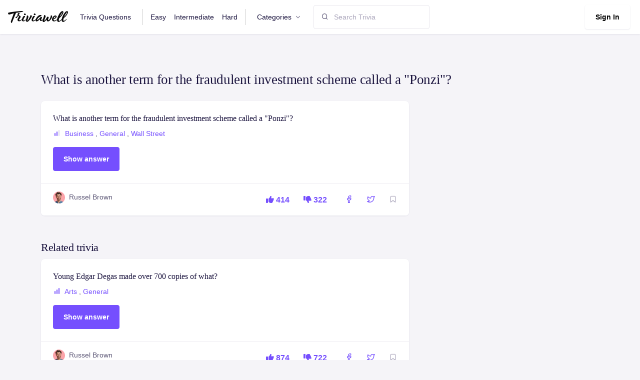

--- FILE ---
content_type: text/html; charset=utf-8
request_url: https://www.triviawell.com/question/what-is-another-term-for-the-fraudulent-investment-scheme-called-a-ponzi/
body_size: 5469
content:






<!DOCTYPE html>
<html lang="en">

<head>
<meta name="msvalidate.01" content="14E5715914A43853D92785F1238E9E21" />
<script async src="https://pagead2.googlesyndication.com/pagead/js/adsbygoogle.js?client=ca-pub-4615682098867952"
     crossorigin="anonymous"></script>
    <title>What is another term for the fraudulent investment scheme called a &quot;Ponzi&quot;? - TriviaWell</title>
    <meta charset="utf-8">
    <meta name="viewport" content="width=device-width, initial-scale=1, shrink-to-fit=no">
    <link rel="shortcut icon" href="/favicon.ico">
    <link rel="stylesheet" href="https://cdnjs.cloudflare.com/ajax/libs/font-awesome/6.1.1/css/all.min.css"/>

    
    <link rel="stylesheet" href="/static/CACHE/css/output.9f5b62fae04c.css" type="text/css">
    <link href="/static/scss/print.css" rel="stylesheet" media="print"/>
<script>(function(w,d,s,l,i){w[l]=w[l]||[];w[l].push({'gtm.start':
new Date().getTime(),event:'gtm.js'});var f=d.getElementsByTagName(s)[0],
j=d.createElement(s),dl=l!='dataLayer'?'&l='+l:'';j.async=true;j.src=
'https://www.googletagmanager.com/gtm.js?id='+i+dl;f.parentNode.insertBefore(j,f);
})(window,document,'script','dataLayer','GTM-PSRD44B');</script>
</head>

<body>
<noscript><iframe src="https://www.googletagmanager.com/ns.html?id=GTM-PSRD44B"
height="0" width="0" style="display:none;visibility:hidden"></iframe></noscript>



<nav class="navbar navbar-expand-lg navbar-default">
    <div class="container-fluid px-0">
        <a class="navbar-brand" href="/"
        ><img src="/static/img/logo.svg" alt="" style="width:120px"/></a>
        <!-- Button -->
        <button
                class="navbar-toggler collapsed"
                type="button"
                data-bs-toggle="collapse"
                data-bs-target="#navbar-default"
                aria-controls="navbar-default"
                aria-expanded="false"
                aria-label="Toggle navigation"
        >
            <span class="icon-bar top-bar mt-0"></span>
            <span class="icon-bar middle-bar"></span>
            <span class="icon-bar bottom-bar"></span>
        </button>
        <!-- Collapse -->
        <div class="collapse navbar-collapse" id="navbar-default">
            <ul class="navbar-nav">
                <li class="nav-item">
                    <a href="/" class="nav-link">Trivia Questions</a>
                </li>
                <li class="nav-item">
                    <a href="/easy/" class="nav-link border-left">Easy</a>
                </li>
                <li class="nav-item">
                    <a href="/intermediate/" class="nav-link">Intermediate</a>
                </li>
                <li class="nav-item">
                    <a href="/hard/" class="nav-link border-right">Hard</a>
                </li>


                <li class="nav-item dropdown">
                    <a
                            class="nav-link dropdown-toggle"
                            href="#"
                            id="navbarBrowse"
                            data-bs-toggle="dropdown"
                            aria-haspopup="true"
                            aria-expanded="false"
                            data-bs-display="static"
                    >
                        Categories
                    </a>
                    <ul
                            class="dropdown-menu dropdown-menu-arrow"
                            aria-labelledby="navbarBrowse"
                    >
                        
                        
                            <li>
                                <a class="dropdown-item"
                                   href="/questions/entertainment/">Entertainment</a>
                            </li>
                        
                            <li>
                                <a class="dropdown-item"
                                   href="/questions/music/">Music</a>
                            </li>
                        
                            <li>
                                <a class="dropdown-item"
                                   href="/questions/science/">Science</a>
                            </li>
                        
                            <li>
                                <a class="dropdown-item"
                                   href="/questions/geography/">Geography</a>
                            </li>
                        
                            <li>
                                <a class="dropdown-item"
                                   href="/questions/movies/">Movies</a>
                            </li>
                        
                            <li>
                                <a class="dropdown-item"
                                   href="/questions/tv-shows/">Tv Shows</a>
                            </li>
                        
                            <li>
                                <a class="dropdown-item"
                                   href="/questions/basketball/">Basketball</a>
                            </li>
                        
                            <li>
                                <a class="dropdown-item"
                                   href="/questions/history/">History</a>
                            </li>
                        
                            <li>
                                <a class="dropdown-item"
                                   href="/questions/soccer/">Soccer</a>
                            </li>
                        
                            <li>
                                <a class="dropdown-item"
                                   href="/questions/football/">Football</a>
                            </li>
                        
                            <li>
                                <a class="dropdown-item"
                                   href="/questions/biology/">Biology</a>
                            </li>
                        
                            <li>
                                <a class="dropdown-item"
                                   href="/questions/mlb/">Mlb</a>
                            </li>
                        
                            <li>
                                <a class="dropdown-item"
                                   href="/questions/holidays/">Holidays</a>
                            </li>
                        
                            <li>
                                <a class="dropdown-item"
                                   href="/questions/nba/">Nba</a>
                            </li>
                        
                            <li>
                                <a class="dropdown-item"
                                   href="/questions/nfl/">Nfl</a>
                            </li>
                        
                            <li>
                                <a class="dropdown-item"
                                   href="/questions/language/">Language</a>
                            </li>
                        
                            <li>
                                <a class="dropdown-item"
                                   href="/questions/fashion/">Fashion</a>
                            </li>
                        
                            <li>
                                <a class="dropdown-item"
                                   href="/questions/arts/">Arts</a>
                            </li>
                        
                            <li>
                                <a class="dropdown-item"
                                   href="/questions/celebrities/">Celebrities</a>
                            </li>
                        
                            <li>
                                <a class="dropdown-item"
                                   href="/questions/physics/">Physics</a>
                            </li>
                        
                            <li>
                                <a class="dropdown-item"
                                   href="/questions/rap-music/">Rap</a>
                            </li>
                        
                            <li>
                                <a class="dropdown-item"
                                   href="/questions/video-game-movies/">Video Games</a>
                            </li>
                        
                            <li>
                                <a class="dropdown-item"
                                   href="/questions/sports-movies/">Sports</a>
                            </li>
                        
                            <li>
                                <a class="dropdown-item"
                                   href="/questions/general-knowledge/">General Knowledge</a>
                            </li>
                        
                            <li>
                                <a class="dropdown-item"
                                   href="/questions/business/">Business</a>
                            </li>
                        
                            <li>
                                <a class="dropdown-item"
                                   href="/questions/christmas/">Christmas</a>
                            </li>
                        
                            <li>
                                <a class="dropdown-item"
                                   href="/questions/foods-of-the-world/">World</a>
                            </li>
                        
                    </ul>
                </li>
                <!--
                                <li class="nav-item">
                        <a href="/news/" class="nav-link">News</a>
                    </li>
                                <li class="nav-item">
                        <a href="/knowledgebase/" class="nav-link">Knowledgebase</a>
                    </li>
                    -->

            </ul>

            <form class="mt-3 mt-lg-0 ms-lg-3 d-flex align-items-center" method="post"
      action="/search/">
				<span class="position-absolute ps-3 search-icon">
					<i class="fe fe-search"></i>
				</span>
    <input type="hidden" name="csrfmiddlewaretoken" value="cKx94Dn3yKgu5x2FvnpUxncrxUNZYh8FeHkHq8MTIKN11pmtJUhHrwVRdRaEZrc4">
    <input type="search" name="q" class="form-control ps-6" placeholder="Search Trivia"/>

    
</form>


            <div class="ms-auto mt-3 mt-lg-0">
                
                    <a href="/user/login" class="btn btn-white shadow-sm me-1">Sign In</a>
                
            </div>
        </div>
    </div>
</nav>



    <div class="container pt-5 pt-md-10">
        <h1>What is another term for the fraudulent investment scheme called a &quot;Ponzi&quot;?</h1>

        <div class="row mt-4">
            <div class="col-md-8">
                <div class="card mb-4 card-hover">
    <div class="card-body">
        <h4 class="mb-2 text-truncate-line-2 ">
            <a href="/question/what-is-another-term-for-the-fraudulent-investment-scheme-called-a-ponzi/" class="text-inherit">
                What is another term for the fraudulent investment scheme called a &quot;Ponzi&quot;?
            </a>
        </h4>
        <ul class="mb-3 list-inline">
            <li class="list-inline-item">
                <svg class="me-1 mt-n1" width="16" height="16" viewBox="0 0 16 16" fill="none"
                     xmlns="http://www.w3.org/2000/svg">
                    
                        <rect x="3" y="8" width="2" height="6" rx="1" fill="#754FFE"/>
                        <rect x="7" y="5" width="2" height="9" rx="1" fill="#754FFE"/>
                        <rect x="11" y="2" width="2" height="12" rx="1" fill="#DBD8E9"/>
                    

                </svg>

                
                    <a href="/questions/business/">Business</a>
                    ,
                
                    <a href="/questions/general/">General</a>
                    ,
                
                    <a href="/questions/wall-street/">Wall Street</a>
                    
                
            </li>
        </ul>

        <ul class="d-none answer">
            
                <li>Pyramid</li>
            
        </ul>

        <button class="btn btn-primary showAnswer">Show answer</button>

    </div>
    <div class="card-footer">
        <div class="row align-items-center g-0">
            <div class="col-md  mb-2">
                <div class="d-flex">
                    
                        <img src="/static/img/avatar/avatar-4.jpg" class="rounded-circle avatar-xs" alt="">
                    

                    <div class="ms-2">
                        
                            <span>Russel Brown</span>
                        
                    </div>
                </div>
            </div>
            <div class="col-auto card-footer-actions">
                
                
                <a href="/question/vote?question=3614&direction=up" class="p-2 me-2">
                    <i class="fa-solid fa-thumbs-up"></i> 414
                </a>
                <a href="/question/vote?question=3614&direction=down" class="p-2">
                    <i class="fa-solid fa-thumbs-down"></i> 322
                </a>
                <a href="https://www.facebook.com/sharer/sharer.php?u=https%3A//www.triviawell.com/question/what-is-another-term-for-the-fraudulent-investment-scheme-called-a-ponzi/"
                   target="_blank" class="ms-3 p-2">
                    <i class="fe fe-facebook"></i>
                </a>

                <a href="https://twitter.com/intent/tweet?text=https%3A//www.triviawell.com/question/what-is-another-term-for-the-fraudulent-investment-scheme-called-a-ponzi/"
                   target="_blank" class="me-3 p-2 ms-2">
                    <i class="fe fe-twitter"></i>
                </a>


                <a href="/question/what-is-another-term-for-the-fraudulent-investment-scheme-called-a-ponzi/favorite" class="text-muted bookmark">
                    <i class="fe fe-bookmark"></i>
                </a>

            </div>
        </div>
    </div>
</div>

            </div>
        </div>
        <div class="row mt-4">
            <div class="col-md-8">
                <h2>Related trivia</h2>
                
                    <div class="card mb-4 card-hover">
    <div class="card-body">
        <h4 class="mb-2 text-truncate-line-2 ">
            <a href="/question/young-edgar-degas-made-over-700-copies-of-what/" class="text-inherit">
                Young Edgar Degas made over 700 copies of what?
            </a>
        </h4>
        <ul class="mb-3 list-inline">
            <li class="list-inline-item">
                <svg class="me-1 mt-n1" width="16" height="16" viewBox="0 0 16 16" fill="none"
                     xmlns="http://www.w3.org/2000/svg">
                    
                        <rect x="3" y="8" width="2" height="6" rx="1" fill="#754FFE"/>
                        <rect x="7" y="5" width="2" height="9" rx="1" fill="#754FFE"/>
                        <rect x="11" y="2" width="2" height="12" rx="1" fill="#754FFE"/>
                    

                </svg>

                
                    <a href="/questions/arts/">Arts</a>
                    ,
                
                    <a href="/questions/general/">General</a>
                    
                
            </li>
        </ul>

        <ul class="d-none answer">
            
                <li>Older Works Of Art</li>
            
        </ul>

        <button class="btn btn-primary showAnswer">Show answer</button>

    </div>
    <div class="card-footer">
        <div class="row align-items-center g-0">
            <div class="col-md  mb-2">
                <div class="d-flex">
                    
                        <img src="/static/img/avatar/avatar-4.jpg" class="rounded-circle avatar-xs" alt="">
                    

                    <div class="ms-2">
                        
                            <span>Russel Brown</span>
                        
                    </div>
                </div>
            </div>
            <div class="col-auto card-footer-actions">
                
                
                <a href="/question/vote?question=7165&direction=up" class="p-2 me-2">
                    <i class="fa-solid fa-thumbs-up"></i> 874
                </a>
                <a href="/question/vote?question=7165&direction=down" class="p-2">
                    <i class="fa-solid fa-thumbs-down"></i> 722
                </a>
                <a href="https://www.facebook.com/sharer/sharer.php?u=https%3A//www.triviawell.com/question/young-edgar-degas-made-over-700-copies-of-what/"
                   target="_blank" class="ms-3 p-2">
                    <i class="fe fe-facebook"></i>
                </a>

                <a href="https://twitter.com/intent/tweet?text=https%3A//www.triviawell.com/question/young-edgar-degas-made-over-700-copies-of-what/"
                   target="_blank" class="me-3 p-2 ms-2">
                    <i class="fe fe-twitter"></i>
                </a>


                <a href="/question/young-edgar-degas-made-over-700-copies-of-what/favorite" class="text-muted bookmark">
                    <i class="fe fe-bookmark"></i>
                </a>

            </div>
        </div>
    </div>
</div>

                
                    <div class="card mb-4 card-hover">
    <div class="card-body">
        <h4 class="mb-2 text-truncate-line-2 ">
            <a href="/question/you-can-get-a-fabulous-view-of-what-city-from-mount-victoria/" class="text-inherit">
                You can get a fabulous view of what city from Mount Victoria?
            </a>
        </h4>
        <ul class="mb-3 list-inline">
            <li class="list-inline-item">
                <svg class="me-1 mt-n1" width="16" height="16" viewBox="0 0 16 16" fill="none"
                     xmlns="http://www.w3.org/2000/svg">
                    
                        <rect x="3" y="8" width="2" height="6" rx="1" fill="#754FFE"/>
                        <rect x="7" y="5" width="2" height="9" rx="1" fill="#754FFE"/>
                        <rect x="11" y="2" width="2" height="12" rx="1" fill="#DBD8E9"/>
                    

                </svg>

                
                    <a href="/questions/general/">General</a>
                    ,
                
                    <a href="/questions/geography/">Geography</a>
                    ,
                
                    <a href="/questions/foods-of-the-world/">World</a>
                    
                
            </li>
        </ul>

        <ul class="d-none answer">
            
                <li>Wellington</li>
            
        </ul>

        <button class="btn btn-primary showAnswer">Show answer</button>

    </div>
    <div class="card-footer">
        <div class="row align-items-center g-0">
            <div class="col-md  mb-2">
                <div class="d-flex">
                    
                        <img src="/static/img/avatar/avatar-4.jpg" class="rounded-circle avatar-xs" alt="">
                    

                    <div class="ms-2">
                        
                            <span>Russel Brown</span>
                        
                    </div>
                </div>
            </div>
            <div class="col-auto card-footer-actions">
                
                
                <a href="/question/vote?question=7163&direction=up" class="p-2 me-2">
                    <i class="fa-solid fa-thumbs-up"></i> 832
                </a>
                <a href="/question/vote?question=7163&direction=down" class="p-2">
                    <i class="fa-solid fa-thumbs-down"></i> 635
                </a>
                <a href="https://www.facebook.com/sharer/sharer.php?u=https%3A//www.triviawell.com/question/you-can-get-a-fabulous-view-of-what-city-from-mount-victoria/"
                   target="_blank" class="ms-3 p-2">
                    <i class="fe fe-facebook"></i>
                </a>

                <a href="https://twitter.com/intent/tweet?text=https%3A//www.triviawell.com/question/you-can-get-a-fabulous-view-of-what-city-from-mount-victoria/"
                   target="_blank" class="me-3 p-2 ms-2">
                    <i class="fe fe-twitter"></i>
                </a>


                <a href="/question/you-can-get-a-fabulous-view-of-what-city-from-mount-victoria/favorite" class="text-muted bookmark">
                    <i class="fe fe-bookmark"></i>
                </a>

            </div>
        </div>
    </div>
</div>

                
                    <div class="card mb-4 card-hover">
    <div class="card-body">
        <h4 class="mb-2 text-truncate-line-2 ">
            <a href="/question/you-can-find-grand-teton-national-park-in-which-u-s-state/" class="text-inherit">
                You can find Grand Teton National Park in which U.S. state?
            </a>
        </h4>
        <ul class="mb-3 list-inline">
            <li class="list-inline-item">
                <svg class="me-1 mt-n1" width="16" height="16" viewBox="0 0 16 16" fill="none"
                     xmlns="http://www.w3.org/2000/svg">
                    
                        <rect x="3" y="8" width="2" height="6" rx="1" fill="#754FFE"/>
                        <rect x="7" y="5" width="2" height="9" rx="1" fill="#DBD8E9"/>
                        <rect x="11" y="2" width="2" height="12" rx="1" fill="#DBD8E9"/>
                    

                </svg>

                
                    <a href="/questions/general/">General</a>
                    ,
                
                    <a href="/questions/geography/">Geography</a>
                    ,
                
                    <a href="/questions/us-geography/">U.S.</a>
                    
                
            </li>
        </ul>

        <ul class="d-none answer">
            
                <li>Wyoming</li>
            
        </ul>

        <button class="btn btn-primary showAnswer">Show answer</button>

    </div>
    <div class="card-footer">
        <div class="row align-items-center g-0">
            <div class="col-md  mb-2">
                <div class="d-flex">
                    
                        <img src="/static/img/avatar/avatar-4.jpg" class="rounded-circle avatar-xs" alt="">
                    

                    <div class="ms-2">
                        
                            <span>Russel Brown</span>
                        
                    </div>
                </div>
            </div>
            <div class="col-auto card-footer-actions">
                
                
                <a href="/question/vote?question=7162&direction=up" class="p-2 me-2">
                    <i class="fa-solid fa-thumbs-up"></i> 790
                </a>
                <a href="/question/vote?question=7162&direction=down" class="p-2">
                    <i class="fa-solid fa-thumbs-down"></i> 764
                </a>
                <a href="https://www.facebook.com/sharer/sharer.php?u=https%3A//www.triviawell.com/question/you-can-find-grand-teton-national-park-in-which-u-s-state/"
                   target="_blank" class="ms-3 p-2">
                    <i class="fe fe-facebook"></i>
                </a>

                <a href="https://twitter.com/intent/tweet?text=https%3A//www.triviawell.com/question/you-can-find-grand-teton-national-park-in-which-u-s-state/"
                   target="_blank" class="me-3 p-2 ms-2">
                    <i class="fe fe-twitter"></i>
                </a>


                <a href="/question/you-can-find-grand-teton-national-park-in-which-u-s-state/favorite" class="text-muted bookmark">
                    <i class="fe fe-bookmark"></i>
                </a>

            </div>
        </div>
    </div>
</div>

                
                    <div class="card mb-4 card-hover">
    <div class="card-body">
        <h4 class="mb-2 text-truncate-line-2 ">
            <a href="/question/with-which-fellow-painter-did-salvador-dali-become-friends-while-in-paris/" class="text-inherit">
                With which fellow painter did Salvador Dali become friends while in Paris?
            </a>
        </h4>
        <ul class="mb-3 list-inline">
            <li class="list-inline-item">
                <svg class="me-1 mt-n1" width="16" height="16" viewBox="0 0 16 16" fill="none"
                     xmlns="http://www.w3.org/2000/svg">
                    
                        <rect x="3" y="8" width="2" height="6" rx="1" fill="#754FFE"/>
                        <rect x="7" y="5" width="2" height="9" rx="1" fill="#754FFE"/>
                        <rect x="11" y="2" width="2" height="12" rx="1" fill="#754FFE"/>
                    

                </svg>

                
                    <a href="/questions/arts/">Arts</a>
                    ,
                
                    <a href="/questions/general/">General</a>
                    ,
                
                    <a href="/questions/great-artists/">Great Artists</a>
                    
                
            </li>
        </ul>

        <ul class="d-none answer">
            
                <li>Pablo Picasso</li>
            
        </ul>

        <button class="btn btn-primary showAnswer">Show answer</button>

    </div>
    <div class="card-footer">
        <div class="row align-items-center g-0">
            <div class="col-md  mb-2">
                <div class="d-flex">
                    
                        <img src="/static/img/avatar/avatar-4.jpg" class="rounded-circle avatar-xs" alt="">
                    

                    <div class="ms-2">
                        
                            <span>Russel Brown</span>
                        
                    </div>
                </div>
            </div>
            <div class="col-auto card-footer-actions">
                
                
                <a href="/question/vote?question=7157&direction=up" class="p-2 me-2">
                    <i class="fa-solid fa-thumbs-up"></i> 787
                </a>
                <a href="/question/vote?question=7157&direction=down" class="p-2">
                    <i class="fa-solid fa-thumbs-down"></i> 689
                </a>
                <a href="https://www.facebook.com/sharer/sharer.php?u=https%3A//www.triviawell.com/question/with-which-fellow-painter-did-salvador-dali-become-friends-while-in-paris/"
                   target="_blank" class="ms-3 p-2">
                    <i class="fe fe-facebook"></i>
                </a>

                <a href="https://twitter.com/intent/tweet?text=https%3A//www.triviawell.com/question/with-which-fellow-painter-did-salvador-dali-become-friends-while-in-paris/"
                   target="_blank" class="me-3 p-2 ms-2">
                    <i class="fe fe-twitter"></i>
                </a>


                <a href="/question/with-which-fellow-painter-did-salvador-dali-become-friends-while-in-paris/favorite" class="text-muted bookmark">
                    <i class="fe fe-bookmark"></i>
                </a>

            </div>
        </div>
    </div>
</div>

                
                    <div class="card mb-4 card-hover">
    <div class="card-body">
        <h4 class="mb-2 text-truncate-line-2 ">
            <a href="/question/with-what-type-of-quick-drawings-did-a-young-claude-monet-begin-creating-art/" class="text-inherit">
                With what type of quick drawings did a young Claude Monet begin creating art?
            </a>
        </h4>
        <ul class="mb-3 list-inline">
            <li class="list-inline-item">
                <svg class="me-1 mt-n1" width="16" height="16" viewBox="0 0 16 16" fill="none"
                     xmlns="http://www.w3.org/2000/svg">
                    
                        <rect x="3" y="8" width="2" height="6" rx="1" fill="#754FFE"/>
                        <rect x="7" y="5" width="2" height="9" rx="1" fill="#754FFE"/>
                        <rect x="11" y="2" width="2" height="12" rx="1" fill="#754FFE"/>
                    

                </svg>

                
                    <a href="/questions/arts/">Arts</a>
                    ,
                
                    <a href="/questions/general/">General</a>
                    
                
            </li>
        </ul>

        <ul class="d-none answer">
            
                <li>Caricatures</li>
            
        </ul>

        <button class="btn btn-primary showAnswer">Show answer</button>

    </div>
    <div class="card-footer">
        <div class="row align-items-center g-0">
            <div class="col-md  mb-2">
                <div class="d-flex">
                    
                        <img src="/static/img/avatar/avatar-4.jpg" class="rounded-circle avatar-xs" alt="">
                    

                    <div class="ms-2">
                        
                            <span>Russel Brown</span>
                        
                    </div>
                </div>
            </div>
            <div class="col-auto card-footer-actions">
                
                
                <a href="/question/vote?question=7154&direction=up" class="p-2 me-2">
                    <i class="fa-solid fa-thumbs-up"></i> 779
                </a>
                <a href="/question/vote?question=7154&direction=down" class="p-2">
                    <i class="fa-solid fa-thumbs-down"></i> 670
                </a>
                <a href="https://www.facebook.com/sharer/sharer.php?u=https%3A//www.triviawell.com/question/with-what-type-of-quick-drawings-did-a-young-claude-monet-begin-creating-art/"
                   target="_blank" class="ms-3 p-2">
                    <i class="fe fe-facebook"></i>
                </a>

                <a href="https://twitter.com/intent/tweet?text=https%3A//www.triviawell.com/question/with-what-type-of-quick-drawings-did-a-young-claude-monet-begin-creating-art/"
                   target="_blank" class="me-3 p-2 ms-2">
                    <i class="fe fe-twitter"></i>
                </a>


                <a href="/question/with-what-type-of-quick-drawings-did-a-young-claude-monet-begin-creating-art/favorite" class="text-muted bookmark">
                    <i class="fe fe-bookmark"></i>
                </a>

            </div>
        </div>
    </div>
</div>

                
                    <div class="card mb-4 card-hover">
    <div class="card-body">
        <h4 class="mb-2 text-truncate-line-2 ">
            <a href="/question/with-what-russian-spacecraft-did-the-space-shuttle-atlantis-dock-in-1995/" class="text-inherit">
                With what Russian spacecraft did the space shuttle Atlantis dock in 1995?
            </a>
        </h4>
        <ul class="mb-3 list-inline">
            <li class="list-inline-item">
                <svg class="me-1 mt-n1" width="16" height="16" viewBox="0 0 16 16" fill="none"
                     xmlns="http://www.w3.org/2000/svg">
                    
                        <rect x="3" y="8" width="2" height="6" rx="1" fill="#754FFE"/>
                        <rect x="7" y="5" width="2" height="9" rx="1" fill="#DBD8E9"/>
                        <rect x="11" y="2" width="2" height="12" rx="1" fill="#DBD8E9"/>
                    

                </svg>

                
                    <a href="/questions/general/">General</a>
                    ,
                
                    <a href="/questions/history/">History</a>
                    ,
                
                    <a href="/questions/foods-of-the-world/">World</a>
                    
                
            </li>
        </ul>

        <ul class="d-none answer">
            
                <li>Mir</li>
            
        </ul>

        <button class="btn btn-primary showAnswer">Show answer</button>

    </div>
    <div class="card-footer">
        <div class="row align-items-center g-0">
            <div class="col-md  mb-2">
                <div class="d-flex">
                    
                        <img src="/static/img/avatar/avatar-4.jpg" class="rounded-circle avatar-xs" alt="">
                    

                    <div class="ms-2">
                        
                            <span>Russel Brown</span>
                        
                    </div>
                </div>
            </div>
            <div class="col-auto card-footer-actions">
                
                
                <a href="/question/vote?question=7153&direction=up" class="p-2 me-2">
                    <i class="fa-solid fa-thumbs-up"></i> 786
                </a>
                <a href="/question/vote?question=7153&direction=down" class="p-2">
                    <i class="fa-solid fa-thumbs-down"></i> 689
                </a>
                <a href="https://www.facebook.com/sharer/sharer.php?u=https%3A//www.triviawell.com/question/with-what-russian-spacecraft-did-the-space-shuttle-atlantis-dock-in-1995/"
                   target="_blank" class="ms-3 p-2">
                    <i class="fe fe-facebook"></i>
                </a>

                <a href="https://twitter.com/intent/tweet?text=https%3A//www.triviawell.com/question/with-what-russian-spacecraft-did-the-space-shuttle-atlantis-dock-in-1995/"
                   target="_blank" class="me-3 p-2 ms-2">
                    <i class="fe fe-twitter"></i>
                </a>


                <a href="/question/with-what-russian-spacecraft-did-the-space-shuttle-atlantis-dock-in-1995/favorite" class="text-muted bookmark">
                    <i class="fe fe-bookmark"></i>
                </a>

            </div>
        </div>
    </div>
</div>

                
                    <div class="card mb-4 card-hover">
    <div class="card-body">
        <h4 class="mb-2 text-truncate-line-2 ">
            <a href="/question/with-what-process-do-living-creatures-make-more-of-themselves/" class="text-inherit">
                With what process do living creatures make more of themselves?
            </a>
        </h4>
        <ul class="mb-3 list-inline">
            <li class="list-inline-item">
                <svg class="me-1 mt-n1" width="16" height="16" viewBox="0 0 16 16" fill="none"
                     xmlns="http://www.w3.org/2000/svg">
                    
                        <rect x="3" y="8" width="2" height="6" rx="1" fill="#754FFE"/>
                        <rect x="7" y="5" width="2" height="9" rx="1" fill="#DBD8E9"/>
                        <rect x="11" y="2" width="2" height="12" rx="1" fill="#DBD8E9"/>
                    

                </svg>

                
                    <a href="/questions/biology/">Biology</a>
                    ,
                
                    <a href="/questions/general/">General</a>
                    ,
                
                    <a href="/questions/science/">Science</a>
                    
                
            </li>
        </ul>

        <ul class="d-none answer">
            
                <li>Reproduction</li>
            
        </ul>

        <button class="btn btn-primary showAnswer">Show answer</button>

    </div>
    <div class="card-footer">
        <div class="row align-items-center g-0">
            <div class="col-md  mb-2">
                <div class="d-flex">
                    
                        <img src="/static/img/avatar/avatar-4.jpg" class="rounded-circle avatar-xs" alt="">
                    

                    <div class="ms-2">
                        
                            <span>Russel Brown</span>
                        
                    </div>
                </div>
            </div>
            <div class="col-auto card-footer-actions">
                
                
                <a href="/question/vote?question=7152&direction=up" class="p-2 me-2">
                    <i class="fa-solid fa-thumbs-up"></i> 789
                </a>
                <a href="/question/vote?question=7152&direction=down" class="p-2">
                    <i class="fa-solid fa-thumbs-down"></i> 713
                </a>
                <a href="https://www.facebook.com/sharer/sharer.php?u=https%3A//www.triviawell.com/question/with-what-process-do-living-creatures-make-more-of-themselves/"
                   target="_blank" class="ms-3 p-2">
                    <i class="fe fe-facebook"></i>
                </a>

                <a href="https://twitter.com/intent/tweet?text=https%3A//www.triviawell.com/question/with-what-process-do-living-creatures-make-more-of-themselves/"
                   target="_blank" class="me-3 p-2 ms-2">
                    <i class="fe fe-twitter"></i>
                </a>


                <a href="/question/with-what-process-do-living-creatures-make-more-of-themselves/favorite" class="text-muted bookmark">
                    <i class="fe fe-bookmark"></i>
                </a>

            </div>
        </div>
    </div>
</div>

                
                    <div class="card mb-4 card-hover">
    <div class="card-body">
        <h4 class="mb-2 text-truncate-line-2 ">
            <a href="/question/with-what-american-city-is-the-cheesesteak-sandwich-commonly-associated/" class="text-inherit">
                With what American city is the cheesesteak sandwich commonly associated?
            </a>
        </h4>
        <ul class="mb-3 list-inline">
            <li class="list-inline-item">
                <svg class="me-1 mt-n1" width="16" height="16" viewBox="0 0 16 16" fill="none"
                     xmlns="http://www.w3.org/2000/svg">
                    
                        <rect x="3" y="8" width="2" height="6" rx="1" fill="#754FFE"/>
                        <rect x="7" y="5" width="2" height="9" rx="1" fill="#DBD8E9"/>
                        <rect x="11" y="2" width="2" height="12" rx="1" fill="#DBD8E9"/>
                    

                </svg>

                
                    <a href="/questions/food/">Food</a>
                    ,
                
                    <a href="/questions/general/">General</a>
                    
                
            </li>
        </ul>

        <ul class="d-none answer">
            
                <li>Philadelphia</li>
            
        </ul>

        <button class="btn btn-primary showAnswer">Show answer</button>

    </div>
    <div class="card-footer">
        <div class="row align-items-center g-0">
            <div class="col-md  mb-2">
                <div class="d-flex">
                    
                        <img src="/static/img/avatar/avatar-4.jpg" class="rounded-circle avatar-xs" alt="">
                    

                    <div class="ms-2">
                        
                            <span>Russel Brown</span>
                        
                    </div>
                </div>
            </div>
            <div class="col-auto card-footer-actions">
                
                
                <a href="/question/vote?question=7151&direction=up" class="p-2 me-2">
                    <i class="fa-solid fa-thumbs-up"></i> 693
                </a>
                <a href="/question/vote?question=7151&direction=down" class="p-2">
                    <i class="fa-solid fa-thumbs-down"></i> 681
                </a>
                <a href="https://www.facebook.com/sharer/sharer.php?u=https%3A//www.triviawell.com/question/with-what-american-city-is-the-cheesesteak-sandwich-commonly-associated/"
                   target="_blank" class="ms-3 p-2">
                    <i class="fe fe-facebook"></i>
                </a>

                <a href="https://twitter.com/intent/tweet?text=https%3A//www.triviawell.com/question/with-what-american-city-is-the-cheesesteak-sandwich-commonly-associated/"
                   target="_blank" class="me-3 p-2 ms-2">
                    <i class="fe fe-twitter"></i>
                </a>


                <a href="/question/with-what-american-city-is-the-cheesesteak-sandwich-commonly-associated/favorite" class="text-muted bookmark">
                    <i class="fe fe-bookmark"></i>
                </a>

            </div>
        </div>
    </div>
</div>

                
                    <div class="card mb-4 card-hover">
    <div class="card-body">
        <h4 class="mb-2 text-truncate-line-2 ">
            <a href="/question/with-a-population-around-3-5-million-what-is-the-capital-of-bangladesh/" class="text-inherit">
                With a population around 3.5 million, what is the capital of Bangladesh?
            </a>
        </h4>
        <ul class="mb-3 list-inline">
            <li class="list-inline-item">
                <svg class="me-1 mt-n1" width="16" height="16" viewBox="0 0 16 16" fill="none"
                     xmlns="http://www.w3.org/2000/svg">
                    
                        <rect x="3" y="8" width="2" height="6" rx="1" fill="#754FFE"/>
                        <rect x="7" y="5" width="2" height="9" rx="1" fill="#754FFE"/>
                        <rect x="11" y="2" width="2" height="12" rx="1" fill="#DBD8E9"/>
                    

                </svg>

                
                    <a href="/questions/general/">General</a>
                    ,
                
                    <a href="/questions/geography/">Geography</a>
                    ,
                
                    <a href="/questions/foods-of-the-world/">World</a>
                    
                
            </li>
        </ul>

        <ul class="d-none answer">
            
                <li>Dhaka</li>
            
        </ul>

        <button class="btn btn-primary showAnswer">Show answer</button>

    </div>
    <div class="card-footer">
        <div class="row align-items-center g-0">
            <div class="col-md  mb-2">
                <div class="d-flex">
                    
                        <img src="/static/img/avatar/avatar-4.jpg" class="rounded-circle avatar-xs" alt="">
                    

                    <div class="ms-2">
                        
                            <span>Russel Brown</span>
                        
                    </div>
                </div>
            </div>
            <div class="col-auto card-footer-actions">
                
                
                <a href="/question/vote?question=7150&direction=up" class="p-2 me-2">
                    <i class="fa-solid fa-thumbs-up"></i> 671
                </a>
                <a href="/question/vote?question=7150&direction=down" class="p-2">
                    <i class="fa-solid fa-thumbs-down"></i> 618
                </a>
                <a href="https://www.facebook.com/sharer/sharer.php?u=https%3A//www.triviawell.com/question/with-a-population-around-3-5-million-what-is-the-capital-of-bangladesh/"
                   target="_blank" class="ms-3 p-2">
                    <i class="fe fe-facebook"></i>
                </a>

                <a href="https://twitter.com/intent/tweet?text=https%3A//www.triviawell.com/question/with-a-population-around-3-5-million-what-is-the-capital-of-bangladesh/"
                   target="_blank" class="me-3 p-2 ms-2">
                    <i class="fe fe-twitter"></i>
                </a>


                <a href="/question/with-a-population-around-3-5-million-what-is-the-capital-of-bangladesh/favorite" class="text-muted bookmark">
                    <i class="fe fe-bookmark"></i>
                </a>

            </div>
        </div>
    </div>
</div>

                
                    <div class="card mb-4 card-hover">
    <div class="card-body">
        <h4 class="mb-2 text-truncate-line-2 ">
            <a href="/question/winston-churchill-ordered-the-restocking-of-which-animal-at-gibraltar-in-1942/" class="text-inherit">
                Winston Churchill ordered the restocking of which animal at Gibraltar in 1942?
            </a>
        </h4>
        <ul class="mb-3 list-inline">
            <li class="list-inline-item">
                <svg class="me-1 mt-n1" width="16" height="16" viewBox="0 0 16 16" fill="none"
                     xmlns="http://www.w3.org/2000/svg">
                    
                        <rect x="3" y="8" width="2" height="6" rx="1" fill="#754FFE"/>
                        <rect x="7" y="5" width="2" height="9" rx="1" fill="#754FFE"/>
                        <rect x="11" y="2" width="2" height="12" rx="1" fill="#754FFE"/>
                    

                </svg>

                
                    <a href="/questions/general/">General</a>
                    ,
                
                    <a href="/questions/history/">History</a>
                    ,
                
                    <a href="/questions/foods-of-the-world/">World</a>
                    
                
            </li>
        </ul>

        <ul class="d-none answer">
            
                <li>Barbary Ape</li>
            
        </ul>

        <button class="btn btn-primary showAnswer">Show answer</button>

    </div>
    <div class="card-footer">
        <div class="row align-items-center g-0">
            <div class="col-md  mb-2">
                <div class="d-flex">
                    
                        <img src="/static/img/avatar/avatar-4.jpg" class="rounded-circle avatar-xs" alt="">
                    

                    <div class="ms-2">
                        
                            <span>Russel Brown</span>
                        
                    </div>
                </div>
            </div>
            <div class="col-auto card-footer-actions">
                
                
                <a href="/question/vote?question=7149&direction=up" class="p-2 me-2">
                    <i class="fa-solid fa-thumbs-up"></i> 638
                </a>
                <a href="/question/vote?question=7149&direction=down" class="p-2">
                    <i class="fa-solid fa-thumbs-down"></i> 697
                </a>
                <a href="https://www.facebook.com/sharer/sharer.php?u=https%3A//www.triviawell.com/question/winston-churchill-ordered-the-restocking-of-which-animal-at-gibraltar-in-1942/"
                   target="_blank" class="ms-3 p-2">
                    <i class="fe fe-facebook"></i>
                </a>

                <a href="https://twitter.com/intent/tweet?text=https%3A//www.triviawell.com/question/winston-churchill-ordered-the-restocking-of-which-animal-at-gibraltar-in-1942/"
                   target="_blank" class="me-3 p-2 ms-2">
                    <i class="fe fe-twitter"></i>
                </a>


                <a href="/question/winston-churchill-ordered-the-restocking-of-which-animal-at-gibraltar-in-1942/favorite" class="text-muted bookmark">
                    <i class="fe fe-bookmark"></i>
                </a>

            </div>
        </div>
    </div>
</div>

                
            </div>
        </div>
    </div>


<div class="footer">
    <div class="container">
        <div class="row align-items-center g-0 border-top py-2">
            <div class="col-md-6 col-12 text-center text-md-start">
                <span>Copyright Triviawell 2026.</span>
            </div>
            <div class="col-12 col-md-6">
                <nav class="nav nav-footer justify-content-center justify-content-md-end">
                    <a class="nav-link" href="/privacy">Privacy</a>
                    <a class="nav-link" href="/about">About us</a>
                    <a class="nav-link" href="/topics">Topics</a>
                </nav>
            </div>
        </div>
    </div>
</div>


<div class="modal fade" id="listModal" tabindex="-1" aria-labelledby="listModal" aria-hidden="true">
    <div class="modal-dialog">
        <div class="modal-content">
            <div class="modal-header">
                <h5 class="modal-title">Add question to a list</h5>
                <button type="button" class="btn-close" data-bs-dismiss="modal" aria-label="Close"></button>
            </div>
            <div class="modal-body">
                <p class='alert alert-success list-success mb-4'>Added to list</p>
                <select class="list-select" name="list">
                    <option value="">Select list</option>
                </select>
            </div>
            <div class="modal-footer">
                <button type="button" class="btn btn-primary" data-bs-dismiss="modal">Close</button>
            </div>
        </div>
    </div>
</div>


<script src="https://code.jquery.com/jquery-3.6.0.min.js"></script>

<script> var csrfToken = 'cKx94Dn3yKgu5x2FvnpUxncrxUNZYh8FeHkHq8MTIKN11pmtJUhHrwVRdRaEZrc4'; </script>
<script src="https://cdn.jsdelivr.net/npm/bootstrap@5.2.0-beta1/dist/js/bootstrap.bundle.min.js"></script>
<link href="https://cdn.jsdelivr.net/npm/select2@4.1.0-rc.0/dist/css/select2.min.css" rel="stylesheet"/>
<script src="https://cdn.jsdelivr.net/npm/select2@4.1.0-rc.0/dist/js/select2.min.js"></script>

<script type="text/javascript" src="/static/js/default.js"></script>

<script type="text/javascript" async src="https://btloader.com/tag?o=5698917485248512&upapi=true&domain=triviawell.com"></script>

<script>!function(){"use strict";var e;e=document,function(){var t,n;function r(){var t=e.createElement("script");t.src="https://cafemedia-com.videoplayerhub.com/galleryplayer.js",e.head.appendChild(t)}function a(){var t=e.cookie.match("(^|[^;]+)\s*__adblocker\s*=\s*([^;]+)");return t&&t.pop()}function c(){clearInterval(n)}return{init:function(){var e;"true"===(t=a())?r():(e=0,n=setInterval((function(){100!==e&&"false"!==t||c(),"true"===t&&(r(),c()),t=a(),e++}),50))}}}().init()}();
</script>

<script defer src="https://static.cloudflareinsights.com/beacon.min.js/vcd15cbe7772f49c399c6a5babf22c1241717689176015" integrity="sha512-ZpsOmlRQV6y907TI0dKBHq9Md29nnaEIPlkf84rnaERnq6zvWvPUqr2ft8M1aS28oN72PdrCzSjY4U6VaAw1EQ==" data-cf-beacon='{"version":"2024.11.0","token":"d82b2c0cd2174157a5ce105bea88dd88","r":1,"server_timing":{"name":{"cfCacheStatus":true,"cfEdge":true,"cfExtPri":true,"cfL4":true,"cfOrigin":true,"cfSpeedBrain":true},"location_startswith":null}}' crossorigin="anonymous"></script>
<script>(function(){function c(){var b=a.contentDocument||a.contentWindow.document;if(b){var d=b.createElement('script');d.innerHTML="window.__CF$cv$params={r:'9c0067ee7a0622fc',t:'MTc2ODc2MzU2OA=='};var a=document.createElement('script');a.src='/cdn-cgi/challenge-platform/scripts/jsd/main.js';document.getElementsByTagName('head')[0].appendChild(a);";b.getElementsByTagName('head')[0].appendChild(d)}}if(document.body){var a=document.createElement('iframe');a.height=1;a.width=1;a.style.position='absolute';a.style.top=0;a.style.left=0;a.style.border='none';a.style.visibility='hidden';document.body.appendChild(a);if('loading'!==document.readyState)c();else if(window.addEventListener)document.addEventListener('DOMContentLoaded',c);else{var e=document.onreadystatechange||function(){};document.onreadystatechange=function(b){e(b);'loading'!==document.readyState&&(document.onreadystatechange=e,c())}}}})();</script></body>

</html>

--- FILE ---
content_type: text/html; charset=utf-8
request_url: https://www.google.com/recaptcha/api2/aframe
body_size: 269
content:
<!DOCTYPE HTML><html><head><meta http-equiv="content-type" content="text/html; charset=UTF-8"></head><body><script nonce="EN1MzPII8HuDXfzX74EsYw">/** Anti-fraud and anti-abuse applications only. See google.com/recaptcha */ try{var clients={'sodar':'https://pagead2.googlesyndication.com/pagead/sodar?'};window.addEventListener("message",function(a){try{if(a.source===window.parent){var b=JSON.parse(a.data);var c=clients[b['id']];if(c){var d=document.createElement('img');d.src=c+b['params']+'&rc='+(localStorage.getItem("rc::a")?sessionStorage.getItem("rc::b"):"");window.document.body.appendChild(d);sessionStorage.setItem("rc::e",parseInt(sessionStorage.getItem("rc::e")||0)+1);localStorage.setItem("rc::h",'1768763570923');}}}catch(b){}});window.parent.postMessage("_grecaptcha_ready", "*");}catch(b){}</script></body></html>